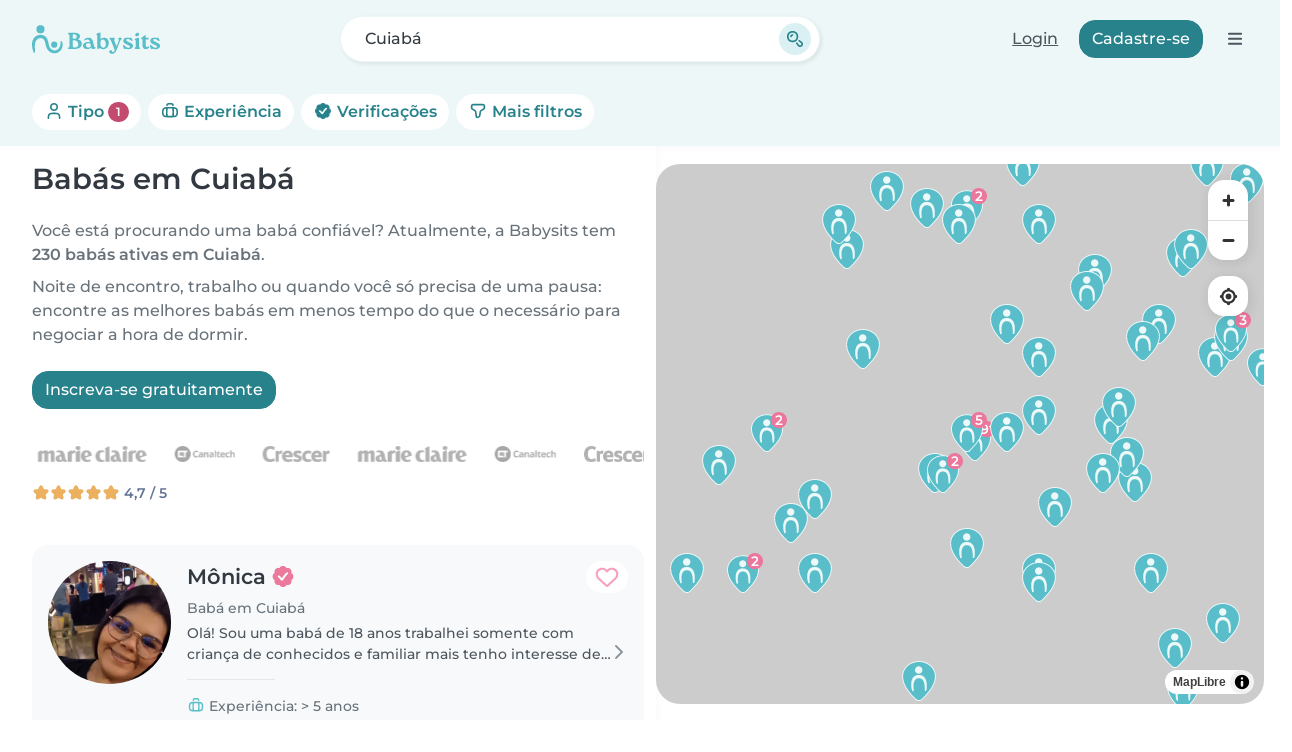

--- FILE ---
content_type: image/svg+xml
request_url: https://cdn.babysits.com/global/icons/maps/marker-5.svg
body_size: 992
content:
<svg width="64" height="64" viewBox="0 0 64 64" fill="none" xmlns="http://www.w3.org/2000/svg">
<g clip-path="url(#clip0_3595_703)">
<path d="M31.9305 64C29.8505 64 27.8605 63.16 26.3205 61.65C23.2505 58.63 18.1205 53.59 13.9305 47.5C8.96047 40.29 6.46047 33.25 6.50047 26.57C6.57047 13.88 17.9905 3.56 31.9705 3.56H32.1205C46.1805 3.64 57.5605 14.08 57.5005 26.85C57.4605 33.55 54.9105 40.34 49.7005 47.61C46.2505 52.42 42.3305 56.49 39.1705 59.76C38.5305 60.43 37.9205 61.05 37.3705 61.64C35.9305 63.17 33.9905 64.01 31.9305 64.01V64Z" fill="#EDF8F8"/>
<path d="M36.3503 60.67C36.9003 60.08 37.5103 59.45 38.1603 58.78C41.2203 55.6 45.1703 51.52 48.5603 46.79C52.6703 41.06 56.0503 34.27 56.0903 26.85C56.1503 14.76 45.3203 5.06001 32.1203 4.99001C18.9203 4.92001 7.99029 14.5 7.92029 26.59C7.88029 34.01 11.1003 40.9 15.1003 46.71C19.1103 52.53 23.9703 57.36 27.3203 60.65C29.8703 63.15 33.8403 63.33 36.3503 60.67Z" fill="#59BEC9"/>
<path d="M31.1607 29.47C23.2007 30.09 23.0907 40.87 24.0507 46.94C24.1707 47.97 24.3807 48.75 23.3407 49.22C22.6907 49.51 21.8107 49.14 21.4507 47.93C18.5307 37.99 19.7407 23.14 33.3407 24.7C44.0207 25.64 44.7507 39.31 43.2707 47.72C42.9607 49.46 40.7607 49.64 40.7007 47.68C40.4807 40.68 41.0907 29.4 31.3307 29.47H31.1607Z" fill="#EDF8F8"/>
<path d="M31.5404 22.82C34.6553 22.82 37.1804 20.2949 37.1804 17.18C37.1804 14.0651 34.6553 11.54 31.5404 11.54C28.4255 11.54 25.9004 14.0651 25.9004 17.18C25.9004 20.2949 28.4255 22.82 31.5404 22.82Z" fill="#EDF8F8"/>
<path d="M51 26C58.1797 26 64 20.1797 64 13C64 5.8203 58.1797 0 51 0C43.8203 0 38 5.8203 38 13C38 20.1797 43.8203 26 51 26Z" fill="#EB779C"/>
<path d="M50.9196 20.73C49.8596 20.73 48.8096 20.56 47.7996 20.23C46.7996 19.9 45.9596 19.44 45.3196 18.87C45.2096 18.78 45.1896 18.62 45.2596 18.49L46.2296 16.83C46.2796 16.75 46.3496 16.7 46.4496 16.68C46.4596 16.68 46.4796 16.68 46.4896 16.68C46.5696 16.68 46.6396 16.71 46.6996 16.76C47.1596 17.19 47.7696 17.55 48.5096 17.83C49.2496 18.11 50.0596 18.25 50.8996 18.25C51.9396 18.25 52.7496 18.03 53.2996 17.6C53.8296 17.18 54.0896 16.63 54.0896 15.92C54.0896 15.44 53.9696 15.01 53.7396 14.66C53.5096 14.32 53.0996 14.04 52.5096 13.86C51.8896 13.65 51.0296 13.54 49.9296 13.54H46.5896C46.5096 13.54 46.4196 13.5 46.3696 13.44C46.3196 13.38 46.2896 13.29 46.2896 13.21L47.0696 5.52C47.0896 5.37 47.2096 5.25 47.3696 5.25H55.6596C55.8296 5.25 55.9596 5.38 55.9596 5.55V7.38C55.9596 7.55 55.8296 7.68 55.6596 7.68H49.3996L49.0596 11.11H50.3696C51.8696 11.11 53.1096 11.31 54.0396 11.7C54.9896 12.1 55.6996 12.67 56.1296 13.4C56.5596 14.1 56.7796 14.92 56.7796 15.84C56.7796 16.76 56.5596 17.56 56.1296 18.3C55.6896 19.04 55.0296 19.63 54.1596 20.08C53.3096 20.51 52.2196 20.72 50.9196 20.72V20.73Z" fill="white"/>
</g>
<defs>
<clipPath id="clip0_3595_703">
<rect width="64" height="64" fill="white"/>
</clipPath>
</defs>
</svg>
